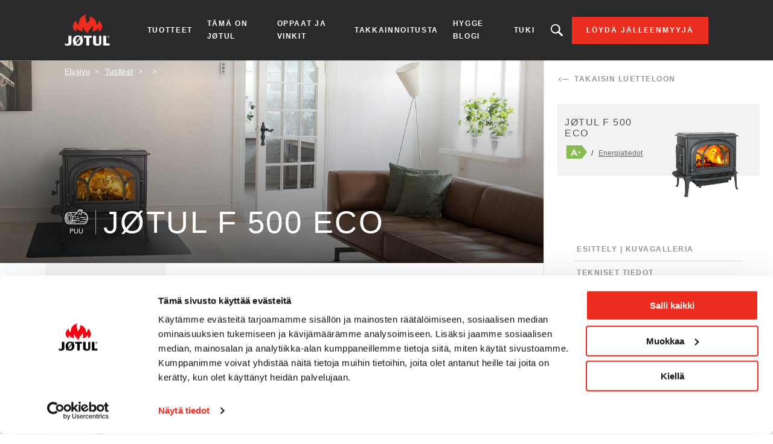

--- FILE ---
content_type: text/html; charset=UTF-8
request_url: https://www.jotul.fi/tuotteet/puu/kamiinat/jotul-f-500-eco
body_size: 11289
content:
<!DOCTYPE html>
<html lang="fi" dir="ltr" prefix="content: http://purl.org/rss/1.0/modules/content/  dc: http://purl.org/dc/terms/  foaf: http://xmlns.com/foaf/0.1/  og: http://ogp.me/ns#  rdfs: http://www.w3.org/2000/01/rdf-schema#  schema: http://schema.org/  sioc: http://rdfs.org/sioc/ns#  sioct: http://rdfs.org/sioc/types#  skos: http://www.w3.org/2004/02/skos/core#  xsd: http://www.w3.org/2001/XMLSchema# ">
  <head>    <script type="text/javascript">
var dataLayer = window.dataLayer = window.dataLayer || [];
dataLayer.push({"language" : "fi",
"env" : "PROD",
"pageName" : "Jotul | JØTUL F 500 ECO",
"pageBrand" : "Jotul",
"pageEnv" : "PROD",
"pageLanguage" : "fi",
"pageType" : "product",
"productId" : "5502",
"productName" : "JØTUL F 500 ECO",
"productType" : "Kamiinat",
"productBrand" : "Jøtul",
"productDesign" : "Perinteinen",
"productFuelType" : "Puu",
"productColour" : "Musta maali"});
</script><script type="text/javascript">
(function(w,d,s,l,i){
  w[l]=w[l]||[];
  w[l].push({'gtm.start':new Date().getTime(),event:'gtm.js'});
  var f=d.getElementsByTagName(s)[0];
  var j=d.createElement(s);
  var dl=l!='dataLayer'?'&l='+l:'';
  j.src='https://www.googletagmanager.com/gtm.js?id='+i+dl;
  j.type='text/javascript';
  j.async=true;
  f.parentNode.insertBefore(j,f);
})(window,document,'script','dataLayer','GTM-PD5BRPNF');
</script>  
    <meta charset="utf-8" />
<style id="gutenberg-palette">:root .has-primary-colour-color{color:#c61506}:root .has-primary-colour-background-color{background-color:#c61506}:root .has-primary-colour-light-color{color:#fee6e6}:root .has-primary-colour-light-background-color{background-color:#fee6e6}:root .has-secondary-colour-color{color:#333333}:root .has-secondary-colour-background-color{background-color:#333333}:root .has-grey-white-color{color:#fafafa}:root .has-grey-white-background-color{background-color:#fafafa}:root .has-grey-light-color{color:#e6e0e0}:root .has-grey-light-background-color{background-color:#e6e0e0}:root .has-zensoric-grey-dark-color{color:#0c1730}:root .has-zensoric-grey-dark-background-color{background-color:#0c1730}:root .has-zensoric-blue-color{color:#5c8d9e}:root .has-zensoric-blue-background-color{background-color:#5c8d9e}:root .has-zensoric-blue-light-color{color:#9dbfcb}:root .has-zensoric-blue-light-background-color{background-color:#9dbfcb}:root .has-zensoric-brown-color{color:#4c220a}:root .has-zensoric-brown-background-color{background-color:#4c220a}:root .has-zensoric-brown-light-color{color:#cf804e}:root .has-zensoric-brown-light-background-color{background-color:#cf804e}:root .has-zensoric-beig-color{color:#f6d2a9}:root .has-zensoric-beig-background-color{background-color:#f6d2a9}:root .has-zensoric-red-color{color:#72002e}:root .has-zensoric-red-background-color{background-color:#72002e}:root .has-zensoric-yellow-color{color:#fcaf3f}:root .has-zensoric-yellow-background-color{background-color:#fcaf3f}:root .has-zensoric-grey-light-color{color:#e7ecf0}:root .has-zensoric-grey-light-background-color{background-color:#e7ecf0}</style>
<style>/* @see https://github.com/aFarkas/lazysizes#broken-image-symbol */.js img.lazyload:not([src]) { visibility: hidden; }/* @see https://github.com/aFarkas/lazysizes#automatically-setting-the-sizes-attribute */.js img.lazyloaded[data-sizes=auto] { display: block; width: 100%; }</style>
<meta name="description" content="JØTUL F 500 ECO - Kamiinat. Iso ja tehokas valurautakamiina" />
<link rel="canonical" href="https://www.jotul.fi/tuotteet/puu/kamiinat/jotul-f-500-eco" />
<meta property="og:image:url" content="https://www.jotul.fi/sites/finland/files/products/F-500-Eco-%20BP-prod-1%20main.png" />
<meta name="Generator" content="Drupal 10 (https://www.drupal.org); Commerce 2" />
<meta name="MobileOptimized" content="width" />
<meta name="HandheldFriendly" content="true" />
<meta name="viewport" content="width=device-width, initial-scale=1.0" />
<link rel="icon" href="/themes/custom/jotul_theme/favicon.ico" type="image/vnd.microsoft.icon" />
<link rel="alternate" hreflang="fi" href="https://www.jotul.fi/tuotteet/puu/kamiinat/jotul-f-500-eco" />

    <title>JØTUL F 500 ECO | Kamiinat - Perinteinen</title>
    <link rel="stylesheet" media="all" href="/sites/finland/files/css/css_uBptYmXPEBgJrZbzEswnsjdi_WWH5JtSowpWSn7PYn8.css?delta=0&amp;language=fi&amp;theme=jotul_theme&amp;include=eJxVjOsOgyAMhV8I5JFIhaq4YklbdL791GRL9ufky7klJpY4FaQc0s3-YT-xVDBD8XqApcUlFgxZegMaYIW3W9k6RVuwYpiJRyCvdlLZ5r-obFJ2lNiEc0_26zQm-v7d7C_3pU5PNaxhBEW3Fzw0PDrUa034AUDdRB8" />
<link rel="stylesheet" media="all" href="/sites/finland/files/css/css_QYcRUyxWxARt-rS_h3FTP_bHBVVwKYhFHCIdj28X8-g.css?delta=1&amp;language=fi&amp;theme=jotul_theme&amp;include=eJxVjOsOgyAMhV8I5JFIhaq4YklbdL791GRL9ufky7klJpY4FaQc0s3-YT-xVDBD8XqApcUlFgxZegMaYIW3W9k6RVuwYpiJRyCvdlLZ5r-obFJ2lNiEc0_26zQm-v7d7C_3pU5PNaxhBEW3Fzw0PDrUa034AUDdRB8" />

    <script src="/core/assets/vendor/modernizr/modernizr.min.js?v=3.11.7"></script>

        
    
    
        
    
  </head>
  <body  class="theme-jotul_theme path-product"><noscript><iframe src="//www.googletagmanager.com/ns.html?id=GTM-PD5BRPNF"
 height="0" width="0" style="display:none;visibility:hidden"></iframe></noscript>
    <div id="body">
                  
        <div class="dialog-off-canvas-main-canvas" data-off-canvas-main-canvas>
    
  <header role="banner" id="header">
  <div class="header-inner">
    
        <div class="skip">
  <ul class="skip-list">
    <li class="skip-item">
      <a class="skip-cta" href="#header-nav">Go to navigation</a>
    </li>
    <li class="skip-item">
      <a class="skip-cta" href="#content">Go to content</a>
    </li>
    <li class="skip-item">
      <a class="skip-cta" href="#header-search">Go to search</a>
    </li>
  </ul>
</div>


<div class="header-main">
  <div id="logo" class="logo">
          <a href="https://www.jotul.fi/" class="block-logo">
        <img src="/themes/custom/jotul_theme/logo.svg" alt="Etusivu" typeof="foaf:Image" />

      </a>
      </div>

  <div id="header-nav" class="header-nav" tabindex="-1">
    <button type="button" id="trigger-menu" class="trigger-menu"><strong>Valikko</strong>
      <span class="trigger-menu-line">
                <i></i>
            </span>
    </button>
    <div class="header-nav-wrapper">
      
<nav role="navigation">
                    <ul class="menu">
                                            <li class="menu-item">
                    <a href="/tuotteet" data-drupal-link-system-path="node/5">Tuotteet</a>
                                                            <ul class="menu-level-2">
                                            <li class="menu-item-level-2">
                    <a href="/tuotteet/puu/kamiinat" data-drupal-link-system-path="catalog/product-type/22">Kamiinat</a>
                                    </li>
                                            <li class="menu-item-level-2">
                    <a href="/tuotteet/puu/takkasydamet" data-drupal-link-system-path="catalog/product-type/100">Takkasydämet</a>
                                    </li>
                                            <li class="menu-item-level-2">
                    <a href="/tuotteet/puu/takkakasetit" data-drupal-link-system-path="catalog/product-type/93">Takkakasetit</a>
                                    </li>
                                            <li class="menu-item-level-2">
                    <a href="/tuotteet/puu/vuolukivi-ja-elementtitakat" data-drupal-link-system-path="catalog/product-type/38">Vuolukivi- ja elementtitakat</a>
                                    </li>
                                            <li class="menu-item-level-2">
                    <a href="/tuotteet/puu/pihatakat" data-drupal-link-system-path="catalog/product-type/125">Pihatakat</a>
                                    </li>
                                            <li class="menu-item-level-2">
                    <a href="/lisatarvikkeet" data-drupal-link-system-path="node/14">Lisätarvikkeet</a>
                                    </li>
                    </ul>
    
                                    </li>
                                            <li class="menu-item">
                    <a href="/tama-jotul" data-drupal-link-system-path="node/50">Tämä on Jøtul</a>
                                                            <ul class="menu-level-2">
                                            <li class="menu-item-level-2">
                    <a href="/taistelua-kylmaa-vastaan-vuodesta-1853" data-drupal-link-system-path="node/2">Historiamme</a>
                                    </li>
                                            <li class="menu-item-level-2">
                    <a href="/tama-jotul/vastuullisuus" data-drupal-link-system-path="articles/116">Vastuullisuus</a>
                                    </li>
                                            <li class="menu-item-level-2">
                    <a href="/tama-jotul/norjalaista-kasityota-vuodesta-1853" data-drupal-link-system-path="node/56">Norjalainen käsityö</a>
                                    </li>
                                            <li class="menu-item-level-2">
                    <a href="/tama-jotul/uutuuksia" data-drupal-link-system-path="articles/111">Uutuuksia</a>
                                    </li>
                    </ul>
    
                                    </li>
                                            <li class="menu-item">
                    <a href="/oppaat-ja-vinkit" data-drupal-link-system-path="node/49">Oppaat ja vinkit</a>
                                                            <ul class="menu-level-2">
                                            <li class="menu-item-level-2">
                    <a href="/oppaat-ja-vinkit/takkavinkit" data-drupal-link-system-path="articles/110">Takkavinkit</a>
                                    </li>
                                            <li class="menu-item-level-2">
                    <a href="/oppaat-ja-vinkit/sytytysohjeet" data-drupal-link-system-path="articles/131">Sytytysohjeet</a>
                                    </li>
                                            <li class="menu-item-level-2">
                    <a href="/oppaat-ja-vinkit/takanvalitsin" data-drupal-link-system-path="articles/132">Takanvalitsin</a>
                                    </li>
                                            <li class="menu-item-level-2">
                    <a href="/oppaat-ja-vinkit/puulla-lammittaminen" data-drupal-link-system-path="articles/133">Puulla lämmittäminen</a>
                                    </li>
                                            <li class="menu-item-level-2">
                    <a href="/kummalla-lammittaminen-halvempaa-sahkolla-vai-puulla" data-drupal-link-system-path="node/47">Puukustannuslaskuri</a>
                                    </li>
                    </ul>
    
                                    </li>
                                            <li class="menu-item">
                    <a href="/takkainnoitusta" data-drupal-link-system-path="node/51">Takkainnoitusta</a>
                                                            <ul class="menu-level-2">
                                            <li class="menu-item-level-2">
                    <a href="/takkainnoitusta/asiakastarinat" data-drupal-link-system-path="articles/134">Asiakastarinat</a>
                                    </li>
                                            <li class="menu-item-level-2">
                    <a href="/jotul-luettelo" data-drupal-link-system-path="node/17">Tuoteluettelo</a>
                                    </li>
                                            <li class="menu-item-level-2">
                    <a href="/tuotevideot" data-drupal-link-system-path="node/52">Tuotevideot</a>
                                    </li>
                    </ul>
    
                                    </li>
                                            <li class="menu-item">
                    <a href="/hygge-blogi" data-drupal-link-system-path="articles/109">Hygge blogi</a>
                                    </li>
                                            <li class="menu-item">
                    <a href="/tuki" data-drupal-link-system-path="node/62">Tuki</a>
                                                            <ul class="menu-level-2">
                                            <li class="menu-item-level-2">
                    <a href="/rekisteroi-tulisijasi-saat-25-vuoden-takuun" data-drupal-link-system-path="node/3">25 vuoden takuu</a>
                                    </li>
                                            <li class="menu-item-level-2">
                    <a href="/tuoteviat" data-drupal-link-system-path="node/61">Tuoteviat</a>
                                    </li>
                    </ul>
    
                                    </li>
                    </ul>
    
</nav>




    </div>
  </div>
  
  <div id="header-search" class="header-search" tabindex="-1">
    <button type="button" class="header-search-cta-open">Haetko tuotetta?</button>
    <button type="button" class="responsive-cta-search">
      <span>Hae</span>
    </button>
    <div class="header-search-content">
      <div class="header-search-content-wrap">
        <button type="button" class="header-search-cta-close btn-close">Sulje</button>
        <div class="search">
          <div class="form-search">
            <form id="search-form" role="search" action="/search-results" method="get">
              <label class="" for="search-field">Haetko tuotetta</label>
              <input type="search" class="input-text" id="search-field" name="search" placeholder="Hae"
                     minlength="2">
            </form>
          </div>
        </div>
      </div>
    </div>
  </div>
</div>

<div class="header-side">
  
      <a class="btn btn-site-1 find-dealer event-header-dealer" href="/loyda-jalleenmyyja">Löydä jälleenmyyjä</a>
    <a class="event-header-dealer" href="/loyda-jalleenmyyja">
      <button type="button" class="responsive-cta-dealer">
        <strong>Jälleenmyyjät</strong>
      </button>
    </a>
      </div>



  </div>
  </header>

  <main role="main">
    <div id="content" class="content">

      <div class="layout">
        <div class="layout-content">
              <div id="block-jotul-theme-breadcrumbs" class="block">
  
    
        <nav role="navigation" aria-labelledby="system-breadcrumb">
    <h3 id="system-breadcrumb" class="visually-hidden">Breadcrumb</h3>
    <ol>
              <li>
                      <a href="/">Etusivu</a>
                  </li>
              <li>
                      <a href="/tuotteet">Tuotteet</a>
                  </li>
              <li>
                      <a href="/tuotteet/puu"></a>
                  </li>
              <li>
                      <a href="/tuotteet/puu/kamiinat"></a>
                  </li>
          </ol>
  </nav>

  </div>


              <div data-drupal-messages-fallback class="hidden"></div>
<div id="block-jotul-theme-content" class="block">
  
    
      <div  class="has-product-sidebar has-technology-type product-single layout">
  <div class="product-single-top layout-content">
    <div class="product-single-intro">
      <div class="product-single-media bg-parallax">
        
    
        <picture>
                  <source media="all and (min-width: 1921px)" type="image/jpeg" width="1300" height="485" data-srcset="/sites/finland/files/2021-04/F-500-BP-1300x485-K.jpg 1x"/>
              <source media="all and (min-width: 1201px) and (max-width: 1920px)" type="image/jpeg" width="1300" height="485" data-srcset="/sites/finland/files/styles/desktop_product_header/public/2021-04/F-500-BP-1300x485-K.jpg?itok=GkaERugt 1x"/>
              <source media="all and (min-width: 609px) and (max-width: 1200px)" type="image/jpeg" width="770" height="380" data-srcset="/sites/finland/files/styles/tablet_product_header/public/2021-04/F-500-BP-1300x485-K.jpg?itok=bq-MymiY 1x"/>
              <source media="all and (max-width: 608px)" type="image/jpeg" width="380" height="200" data-srcset="/sites/finland/files/styles/mobile_product_header/public/2021-04/F-500-BP-1300x485-K.jpg?itok=qoCC5V6N 1x"/>
                  <img loading="eager" alt="Jøtul F 500 ECO" class="lazyload" data-src="/sites/finland/files/styles/desktop_product_header/public/2021-04/F-500-BP-1300x485-K.jpg?itok=GkaERugt" typeof="foaf:Image" />

  </picture>





      </div>
      <div class="product-single-content">
        
    
<div class="product-single-icon">
    
    
      <img loading="lazy" alt="Wood Icon" class="lazyload" data-src="/sites/finland/files/2019-11/wood.svg" typeof="foaf:Image" />





    <span>
    Puu
</span>
</div>

        <h1 class="product-single-title">
            <span>
    JØTUL F 500 ECO
</span>
                    </h1>
      </div>
    </div>
      <div class="product-single-main">
                    
                                                            <div class="product-single-section scroll-nav-elem" id="index-1">
                            <div class="product-single-desc">
                                <div class="product-single-desc-side">
                                    <div class="product-single-desc-media">
                                        
    
        <picture>
                  <source media="all and (min-width: 1921px)" type="image/png" width="1000" height="1000" data-srcset="/sites/finland/files/products/F-500-Eco-%20BP-prod-1%20main.png 1x"/>
              <source media="all and (min-width: 1201px) and (max-width: 1920px)" type="image/png" width="430" height="430" data-srcset="/sites/finland/files/styles/desktop_product_image/public/products/F-500-Eco-%20BP-prod-1%20main.png?itok=DL_bmVCu 1x"/>
              <source media="all and (min-width: 609px) and (max-width: 1200px)" type="image/png" width="210" height="210" data-srcset="/sites/finland/files/styles/tablet_product_image/public/products/F-500-Eco-%20BP-prod-1%20main.png?itok=OuzhpMnL 1x"/>
              <source media="all and (max-width: 608px)" type="image/png" width="295" height="295" data-srcset="/sites/finland/files/styles/mobile_product_image/public/products/F-500-Eco-%20BP-prod-1%20main.png?itok=MmB3-pdT 1x"/>
                  <img loading="eager" class="lazyload" data-src="/sites/finland/files/styles/desktop_product_image/public/products/F-500-Eco-%20BP-prod-1%20main.png?itok=DL_bmVCu" typeof="foaf:Image" />

  </picture>





                                    </div>
                                    <div class="product-single-desc-cta">
                                                                                                                        <div class="product-single-desc-block">
                                            <button type='button' class="product-single-desc-trigger gallery">Katso kuvagalleria</button>
                                            <div class="product-single-desc-block-content">
                                                <div class="product-single-desc-block-content-wrapper">
                                                    <button class="product-single-desc-block-close btn-close">Sulje</button>
                                                    <ul class="product-single-desc-gallery-content-list">
                                                    </ul>
                                                </div>
                                            </div>
                                        </div>
                                    </div>
                                </div>
                                <div class="product-single-desc-main">
                                    <h2 class="product-single-desc-title">
      <p>Iso ja tehokas valurautakamiina</p>



</h2>
                                    <div class="discount-product">
                                                                            </div>
                                    <div class="product-single-desc-content">
                                                                                    <p class="product-single-desc-subtitle"><span> Tuotekuvaus</span></p>
                                                                                            <div class="js-ellipsis has-ellipsis">
                                                    <p>
    Iso, muotoilultaan perinteinen kamiina, jossa on suuri luukun lasi, jonka kautta tuli näkyy hyvin. Yläosassa olevan vetoventtiilin ansiosta luukun lasi pysyy puhtaampana. Jøtul F 500 -kamiinaan voidaan lisätä puita etupuolelta tai vasemmalta sivulta.
</p>
                                                </div>
                                                <button type="button" class="read-more">Lue lisää</button>
                                                                                                                            
      <ul><li>Valurautaa</li>
<li>Tulipesään mahtuvat 55 cm pitkät polttopuut</li>
<li>Tuhkalaatikko ja tuhkalista tulipesän ulkopuolella</li></ul>




                                                                                    <div class="product-single-size">
                                                <p class="product-single-size-title">Koko</p>
                                                <div class="product-single-size-info">
                                                    
    <p><span>Korkeus:</span>732 mm</p><p><span>Leveys:</span>793 mm</p><p><span>Syvyys:</span>713 mm</p>

                                                </div>
                                            </div>
                                                                            </div>
                                    
                                    
                                                                            <div class="product-single-variations-content">
                                            <p class="product-single-desc-subtitle"><span>Värit</span></p>
                                            <div class="product-single-variations-info">
                                                
    <div class="product-variation" 
    data-main-image="https://www.jotul.fi/sites/finland/files/styles/desktop_product_image/public/products/F-500-Eco-%20BP-prod-1%20item.png?itok=J6Ej83ha" 
    data-sidebar-image="https://www.jotul.fi/sites/finland/files/styles/desktop_product_sidebar/public/products/F-500-Eco-%20BP-prod-1%20item.png?itok=1-z7jueH" 
                    >
    
    
    
    
<div   class="color_field__swatch color_field__swatch--circle" style="background-color: rgb(0,0,0); width: 30px; height: 30px;"></div>



<span class="product-variation-title">
    Musta maali
<span> (Valittu)</span></span>


</div>


                                            </div>
                                        </div>
                                    
                                    <div class="product-single-labels-content">
                                        
        <div class="product-single-label">
        <div class="product-single-label-image">
    
        <picture>
                  <source media="all and (min-width: 1921px)" type="image/png" width="47" height="46" data-srcset="/sites/finland/files/2019-11/cleanBurn.png 1x"/>
              <source media="all and (min-width: 1201px) and (max-width: 1920px)" type="image/png" width="47" height="46" data-srcset="/sites/finland/files/styles/desktop_product_label_icon/public/2019-11/cleanBurn.png?itok=7-K9w7aT 1x"/>
              <source media="all and (min-width: 609px) and (max-width: 1200px)" type="image/png" width="26" height="25" data-srcset="/sites/finland/files/styles/tablet_product_label_icon/public/2019-11/cleanBurn.png?itok=1qKlf2Cl 1x"/>
              <source media="all and (max-width: 608px)" type="image/png" width="36" height="35" data-srcset="/sites/finland/files/styles/mobile_product_label_icon/public/2019-11/cleanBurn.png?itok=jlzh3WRG 1x"/>
                  <img loading="eager" alt="Clean Burn" class="lazyload" data-src="/sites/finland/files/styles/desktop_product_label_icon/public/2019-11/cleanBurn.png?itok=7-K9w7aT" typeof="foaf:Image" />

  </picture>




</div>
        <span class="product-single-label-title">
    Puhtaasti polttava
</span>
    </div>


        <div class="product-single-label">
        <div class="product-single-label-image">
    
        <picture>
                  <source media="all and (min-width: 1921px)" type="image/png" width="50" height="50" data-srcset="/sites/finland/files/2020-02/closed-combustion.png 1x"/>
              <source media="all and (min-width: 1201px) and (max-width: 1920px)" type="image/png" width="50" height="50" data-srcset="/sites/finland/files/styles/desktop_product_label_icon/public/2020-02/closed-combustion.png?itok=MMvQiOoG 1x"/>
              <source media="all and (min-width: 609px) and (max-width: 1200px)" type="image/png" width="25" height="25" data-srcset="/sites/finland/files/styles/tablet_product_label_icon/public/2020-02/closed-combustion.png?itok=eFYFxAAz 1x"/>
              <source media="all and (max-width: 608px)" type="image/png" width="35" height="35" data-srcset="/sites/finland/files/styles/mobile_product_label_icon/public/2020-02/closed-combustion.png?itok=fnID54M3 1x"/>
                  <img loading="eager" alt="Closed combustion" class="lazyload" data-src="/sites/finland/files/styles/desktop_product_label_icon/public/2020-02/closed-combustion.png?itok=MMvQiOoG" typeof="foaf:Image" />

  </picture>




</div>
        <span class="product-single-label-title">
    Suljettu poltto
</span>
    </div>


    


                                        
                                    </div>
                                </div>
                            </div>
                        </div>
                    
                            
                                                            <div class="product-single-section scroll-nav-elem" id="index-2">
                            <div class="product-single-spec">
                                <div class="product-single-spec-top">
                                    <ul class="product-single-spec-list">
                                                                                <li class="product-single-spec-item is-active">
                                            <a class="product-single-spec-cta"
                                               href="#spec">Tekniset tiedot</a>
                                        </li>
                                        <li class="product-single-spec-item">
                                            <a class="product-single-spec-cta" href="#doc">Dokumentaatio</a>
                                        </li>
                                    </ul>
                                </div>
                                <div class="product-single-spec-main">
                                    <div id="spec" class="product-single-spec-main-block is-active">
                                        <div class="product-single-spec-main-block-top">
                                            <button type='button' class="product-single-spec-main-block-title-resp">Tekniset tiedot</button>
                                        </div>
                                        <div class="product-single-spec-main-block-side">
                                            <ul class="product-single-spec-block-list">
                                                                                                    <p class="product-single-spec-block-title"> </p>
                                                                                                                                                    <li class="product-single-spec-block-item">
                                                        <p>Korkeus
                                                            <span>732 mm</span></p>
                                                    </li>
                                                    <li class="product-single-spec-block-item">
                                                        <p>Leveys
                                                            <span>793 mm</span></p>
                                                    </li>
                                                    <li class="product-single-spec-block-item">
                                                        <p>Syvyys
                                                            <span>713 mm</span></p>
                                                    </li>
                                                                                                                                                    <li class="product-single-spec-block-item">
                                                        <p>Paino
                                                            <span>
    200 kg
</span></p>
                                                    </li>
                                                                                                                                                    <li class="product-single-spec-block-item">
                                                        <p>Polttopuiden maksimipituus <span>
    aikeissa 55 cm
</span>
                                                        </p>
                                                    </li>
                                                                                                                                                                                                    <li class="product-single-spec-block-item">
                                                        <p>Savuputken halkaisija
                                                            <span>
    Ø 150 mm
</span></p>
                                                    </li>
                                                                                                                                                                                                    <li class="product-single-spec-block-item">
                                                        <p>Savupiipun asennusvaihtoehdot
                                                            <span>
                      - Päällä /
                    Takana 
</span></p>
                                                    </li>
                                                                                                                                                                                                                                                                                                                                                                                                                                                                                                                                            </ul>
                                            <ul class="product-single-spec-block-list">
                                                                                                                                                    <li class="product-single-spec-block-item">
                                                        <p>Nimellis
                                                            <span>
    8.8 kW
</span></p>
                                                    </li>
                                                
                                                                                                                                                    <li class="product-single-spec-block-item">
                                                        <p>Teho<span>
                                                            
    82 %
<br />                                                                                                                                                                                                                                                </span></p>
                                                    </li>
                                                                                                                                                                                                    <li class="product-single-spec-block-item">
                                                        <p>Lämmityskapasiteetti
                                                            <span>
    aikeissa 157 m²
</span></p>
                                                    </li>
                                                                                                                                                    <li class="product-single-spec-block-item">
                                                        <p>Lämmityskapasiteetti kuutiometriä
                                                            <span>
    aikeissa 350 m³
</span></p>
                                                    </li>
                                                                                                                                                                                                    <li class="product-single-spec-block-item">
                                                        <p>CO-päästöt
                                                            <span>
    0.09 %
</span>
                                                        </p>
                                                    </li>
                                                                                                                                                    <li class="product-single-spec-block-item">
                                                        <p>Pöly- ja hiukkaspäästöt
                                                            <span>
    10 mg/Nm³
</span>
                                                        </p>
                                                    </li>
                                                                                                                                                    <li class="product-single-spec-block-item">
                                                        <p>NOx-päästöt
                                                            <span>
    101 mg/Nm³
</span>
                                                        </p>
                                                    </li>
                                                                                                                                                    <li class="product-single-spec-block-item">
                                                        <p>OGC-päästöt
                                                            <span>
    55 mg/Nm³
</span>
                                                        </p>
                                                    </li>
                                                                                                                                                                                                                                                                                                                                            </ul>
                                            <ul class="product-single-spec-block-list">
                                                                                                                                                    <li class="product-single-spec-block-item">
                                                        <p>Suljettu poltto
                                                            <span>
                                                               Kyllä
                                                            </span>
                                                        </p>
                                                    </li>
                                                                                                                                                    <li class="product-single-spec-block-item">
                                                        <p>Puhtaasti polttava
                                                            <span>
                                                               Kyllä
                                                            </span>
                                                        </p>
                                                    </li>
                                                                                                                                                    <li class="product-single-spec-block-item">
                                                        <p>Raitisilmaliitäntä
                                                            <span>
                                                                Kyllä
                                                            </span>
                                                        </p>
                                                    </li>
                                                                                                                                                    <li class="product-single-spec-block-item">
                                                        <p>Tuhkalaatikko
                                                            <span>
                                                               Kyllä
                                                            </span>
                                                        </p>
                                                    </li>
                                                                                                                                                                                            </ul>
                                        </div>
                                    </div>

                                    <div id="doc" class="product-single-spec-main-block">
                                        <div class="product-single-spec-main-block-top">
                                            <button type='button' class="product-single-spec-main-block-title-resp">Dokumentaatio</button>
                                        </div>
                                        <div class="product-single-spec-main-block-side">
                                            
    <div>
    
    
    
    
    <span class="file file--mime-application-pdf file--application-pdf"><a href="https://www.jotul.fi/sites/finland/files/products/Manual_F%20500%20ECO_P01_NO_DK_SE_FI_EN16510.pdf" type="application/pdf; length=19872407" target="_blank">UUSI - Asennus- ja käyttöohjeet</a></span>
  <span class="file-size">(18.95 MB)</span>


</div>

    <div>
    
    
    
    
    <span class="file file--mime-application-pdf file--application-pdf"><a href="https://www.jotul.fi/sites/finland/files/products/Manual_F%20500%20ECO_10058556-P08_NO_DK_SE_FI.pdf" type="application/pdf; length=23064352" target="_blank">Asennus- ja käyttöohjeet</a></span>
  <span class="file-size">(22 MB)</span>


</div>

    <div>
    
    
    
    
    <span class="file file--mime-application-pdf file--application-pdf"><a href="https://www.jotul.fi/sites/finland/files/products/DOP_F%20500%20ECO_P00_EN16510_FI.pdf" type="application/pdf; length=788800" target="_blank">UUSI - Suoritustasoilmoitus</a></span>
  <span class="file-size">(770.31 KB)</span>


</div>

    <div>
    
    
    
    
    <span class="file file--mime-application-pdf file--application-pdf"><a href="https://www.jotul.fi/sites/finland/files/products/DoP_F%20500_ECO_FI-P01.pdf" type="application/pdf; length=203393" target="_blank">Suoritustasoilmoitus</a></span>
  <span class="file-size">(198.63 KB)</span>


</div>

    <div>
    
    
    
    
    <span class="file file--mime-application-pdf file--application-pdf"><a href="https://www.jotul.fi/sites/finland/files/products/inst_measures_F%20500%20ECO_FI-P04.pdf" type="application/pdf; length=922355" target="_blank">Asennuspaikan vaatimukset</a></span>
  <span class="file-size">(900.74 KB)</span>


</div>

    <div>
    
    
    
    
    <span class="file file--mime-application-pdf file--application-pdf"><a href="https://www.jotul.fi/sites/finland/files/products/EXPL.%20VIEW.%20SPAREPARTS_F%20500%20ECO_P0.pdf" type="application/pdf; length=10441984" target="_blank">Hajoituskuva-varaosat</a></span>
  <span class="file-size">(9.96 MB)</span>


</div>

    <div>
    
    
    
    
    <span class="file file--mime-application-pdf file--application-pdf"><a href="https://www.jotul.fi/sites/finland/files/products/App_F%20500%20ECO_Soapstone%20bracket_10061516-P00.pdf" type="application/pdf; length=975222" target="_blank">Vuolukivipäällinen</a></span>
  <span class="file-size">(952.37 KB)</span>


</div>

    <div>
    
    
    
    
    <span class="file file--mime-application-pdf file--application-pdf"><a href="https://www.jotul.fi/sites/finland/files/products/ECO%20TABLE_F%20500%20ECO.pdf" type="application/pdf; length=647775" target="_blank">Tieto lehti</a></span>
  <span class="file-size">(632.59 KB)</span>


</div>

    <div>
    
    
    
    
    <span class="file file--mime-application-pdf file--application-pdf"><a href="https://www.jotul.fi/sites/finland/files/products/DOC_F%20500_ECO_EN16510.pdf" type="application/pdf; length=249067" target="_blank">Vaatimustenmukaisuusvakuutus</a></span>
  <span class="file-size">(243.23 KB)</span>


</div>

    <div>
    
    
    
    
    <span class="file file--mime-application-pdf file--application-pdf"><a href="https://www.jotul.fi/sites/finland/files/products/ENERGY%20LABEL%20DATASHEET_F%20500%20ECO_%20P02_10061406.pdf" type="application/pdf; length=173379" target="_blank">Ecolabel tiedote</a></span>
  <span class="file-size">(169.32 KB)</span>


</div>

    <div>
    
    
    
    
    <span class="file file--mime-application-pdf file--application-pdf"><a href="https://www.jotul.fi/sites/finland/files/products/ENERGY%20LABEL_F%20500%20ECO_%20P01_10058697.pdf" type="application/pdf; length=299566" target="_blank">Ecolabel</a></span>
  <span class="file-size">(292.54 KB)</span>


</div>

    <div>
    
    
    
    
</div>

    <div>
    
    
    
    
    <span class="file file--mime-application-pdf file--application-pdf"><a href="https://www.jotul.fi/sites/finland/files/products/Exploded%20view_F%20500%20ECO_900342-P03.pdf" type="application/pdf; length=10279351" target="_blank">Hajoituskuva</a></span>
  <span class="file-size">(9.8 MB)</span>


</div>


                                        </div>
                                    </div>
                                </div>
                            </div>
                        </div>
                    
                            
                                                                
                                    <div class="product-single-section scroll-nav-elem" id="index-4">
                                                  
    <div class="brand-story">
    <div class="brand-story-wrapper">
        <div class="brand-story-background">
            
    
        <picture>
                  <source media="all and (min-width: 1921px)" type="image/jpeg" width="1500" height="997" data-srcset="/sites/finland/files/2019-11/bghistory.jpg 1x"/>
              <source media="all and (min-width: 1201px) and (max-width: 1920px)" type="image/jpeg" width="1300" height="900" data-srcset="/sites/finland/files/styles/desktop_product_history_background/public/2019-11/bghistory.jpg?itok=dQTrcUE6 1x"/>
              <source media="all and (min-width: 609px) and (max-width: 1200px)" type="image/jpeg" width="770" height="1090" data-srcset="/sites/finland/files/styles/tablet_product_history_background/public/2019-11/bghistory.jpg?itok=lCNkmIw3 1x"/>
              <source media="all and (max-width: 608px)" type="image/jpeg" width="380" height="1570" data-srcset="/sites/finland/files/styles/mobile_product_history_background/public/2019-11/bghistory.jpg?itok=_ytQWA1P 1x"/>
                  <img loading="eager" alt="Norwegian nature. Photo." class="lazyload" data-src="/sites/finland/files/styles/desktop_product_history_background/public/2019-11/bghistory.jpg?itok=dQTrcUE6" typeof="foaf:Image" />

  </picture>





        </div>
        <p class="brand-story-title">Perinne ja käsityötaito</p>
        <div class="brand-story-inner">
            <div id="brand-story-block-left" class="brand-story-block">
                <div class="brand-story-block-content">
                    <p class="brand-story-block-subtitle">
    Lämpöä
</p>
                    <p class="brand-story-block-title main-title-1">
    Norjasta
</p>
                    <div class="editor-wysiwyg">
                        <p>
    Intohimomme lämpöä kohtaan ja pitkä kokemuksemme pohjoisesta ilmastosta on opettanut meille että lämpö on enemmän kuin lämpömittarin lukema.
</p>
                        <div class="story-block-cta btn-line">
                            <a href="/taistelua-kylmaa-vastaan-vuodesta-1853">Tutustu Tarkemmin</a>
                        </div>
                    </div>
                </div>
                <div class="brand-story-block-media">
                    
    
        <picture>
                  <source media="all and (min-width: 1921px)" type="image/jpeg" width="380" height="405" data-srcset="/sites/finland/files/2019-11/history1.jpg 1x"/>
              <source media="all and (min-width: 1201px) and (max-width: 1920px)" type="image/jpeg" width="380" height="405" data-srcset="/sites/finland/files/styles/desktop_product_history_pictures/public/2019-11/history1.jpg?itok=JB-nxthw 1x"/>
              <source media="all and (min-width: 609px) and (max-width: 1200px)" type="image/jpeg" width="260" height="275" data-srcset="/sites/finland/files/styles/tablet_product_history_pictures/public/2019-11/history1.jpg?itok=GLujFQ0H 1x"/>
              <source media="all and (max-width: 608px)" type="image/jpeg" width="285" height="305" data-srcset="/sites/finland/files/styles/mobile_product_history_pictures/public/2019-11/history1.jpg?itok=DuYizodL 1x"/>
                  <img loading="eager" alt="Jøtul history. Photo." class="lazyload" data-src="/sites/finland/files/styles/desktop_product_history_pictures/public/2019-11/history1.jpg?itok=JB-nxthw" typeof="foaf:Image" />

  </picture>





                </div>
            </div>
            <div id="brand-story-block-right" class="brand-story-block">
                <div class="brand-story-block-media">
                    
    
        <picture>
                  <source media="all and (min-width: 1921px)" type="image/jpeg" width="380" height="405" data-srcset="/sites/finland/files/2019-11/history2.jpg 1x"/>
              <source media="all and (min-width: 1201px) and (max-width: 1920px)" type="image/jpeg" width="380" height="405" data-srcset="/sites/finland/files/styles/desktop_product_history_pictures/public/2019-11/history2.jpg?itok=ZeZoAhC9 1x"/>
              <source media="all and (min-width: 609px) and (max-width: 1200px)" type="image/jpeg" width="260" height="275" data-srcset="/sites/finland/files/styles/tablet_product_history_pictures/public/2019-11/history2.jpg?itok=SgbuGD63 1x"/>
              <source media="all and (max-width: 608px)" type="image/jpeg" width="285" height="305" data-srcset="/sites/finland/files/styles/mobile_product_history_pictures/public/2019-11/history2.jpg?itok=MoEIASAR 1x"/>
                  <img loading="eager" alt="Jøtul castiron. Photo." class="lazyload" data-src="/sites/finland/files/styles/desktop_product_history_pictures/public/2019-11/history2.jpg?itok=ZeZoAhC9" typeof="foaf:Image" />

  </picture>





                </div>
                <div class="brand-story-block-content">
                    <p class="brand-story-block-subtitle">
    Laatua
</p>
                    <p class="brand-story-block-title main-title-1">
    joka kestää ihmisiän
</p>
                    <div class="editor-wysiwyg">
                        <p>
    Haluamme tarjota asiakkaillemme vain parhaita tulisijoja, kamiinoita ja takkasydämiä. Siksi kaikki tuotteemme valmistetaan käsityönä parhaista materiaaleista.
</p>
                        <div class="story-block-cta btn-line">
                            <a href="/taistelua-kylmaa-vastaan-vuodesta-1853">Tutustu Tarkemmin</a>
                        </div>
                    </div>
                </div>
            </div>
        </div>
    </div>
</div>

                                            </div> 
                                                
                                                            <div class="product-single-section scroll-nav-elem" id="index-5">
                            <div class="instagram-product">
                                <h3 class="main-title-7">Heidän tarinaansa</h3>
                                <p class="instagram-product-subtitle">Instagram #Jotul</p>
                                <div class="views-element-container"><div class="js-view-dom-id-728714f39b082798b1c3659da417a2916ab0e96184bf5c50a6213e37b7a457b4">
  
  
  

  
  
  

  <div class="instagram-product-wrapper slider-product">
  
  <ul class="instagram-product-list">

          <li class="instagram-product-item">
        <picture>
                  <source srcset="/sites/finland/files/107236303_159889799047919_14974962244857534_n.jpg 1x" media="all and (min-width: 1921px)" type="image/jpeg" width="1080" height="1080"/>
              <source srcset="/sites/finland/files/styles/desktop_instagram_teaser/public/107236303_159889799047919_14974962244857534_n.jpg?itok=WRLRbDWl 1x" media="all and (min-width: 1201px) and (max-width: 1920px)" type="image/jpeg" width="270" height="270"/>
              <source srcset="/sites/finland/files/styles/tablet_instagram_teaser/public/107236303_159889799047919_14974962244857534_n.jpg?itok=DbOreiY4 1x" media="all and (min-width: 609px) and (max-width: 1200px)" type="image/jpeg" width="320" height="320"/>
              <source srcset="/sites/finland/files/styles/mobile_instagram_teaser/public/107236303_159889799047919_14974962244857534_n.jpg?itok=OkZvASB- 1x" media="all and (max-width: 608px)" type="image/jpeg" width="255" height="255"/>
                  <img loading="eager" src="/sites/finland/files/styles/desktop_instagram_teaser/public/107236303_159889799047919_14974962244857534_n.jpg?itok=WRLRbDWl" typeof="foaf:Image" />

  </picture>



<p>
            <a target="_blank" href="https://www.instagram.com/p/CCh8rWNnUku/">
                
    @east_coast_living

            </a>
    </p>
</li>
          <li class="instagram-product-item">
        <picture>
                  <source srcset="/sites/finland/files/116282415_2024537987677503_7776151859534147410_n.jpg 1x" media="all and (min-width: 1921px)" type="image/jpeg" width="1080" height="948"/>
              <source srcset="/sites/finland/files/styles/desktop_instagram_teaser/public/116282415_2024537987677503_7776151859534147410_n.jpg?itok=REBFa-eY 1x" media="all and (min-width: 1201px) and (max-width: 1920px)" type="image/jpeg" width="270" height="270"/>
              <source srcset="/sites/finland/files/styles/tablet_instagram_teaser/public/116282415_2024537987677503_7776151859534147410_n.jpg?itok=pcPbMWLv 1x" media="all and (min-width: 609px) and (max-width: 1200px)" type="image/jpeg" width="320" height="320"/>
              <source srcset="/sites/finland/files/styles/mobile_instagram_teaser/public/116282415_2024537987677503_7776151859534147410_n.jpg?itok=0SZx5d86 1x" media="all and (max-width: 608px)" type="image/jpeg" width="255" height="255"/>
                  <img loading="eager" src="/sites/finland/files/styles/desktop_instagram_teaser/public/116282415_2024537987677503_7776151859534147410_n.jpg?itok=REBFa-eY" typeof="foaf:Image" />

  </picture>



<p>
            <a target="_blank" href="https://www.instagram.com/p/CDOtRByn6hA/">
                
    @majarebeckalarsson

            </a>
    </p>
</li>
          <li class="instagram-product-item">
        <picture>
                  <source srcset="/sites/finland/files/100921186_569200293993651_7773962272883440515_n.jpg 1x" media="all and (min-width: 1921px)" type="image/jpeg" width="1080" height="1080"/>
              <source srcset="/sites/finland/files/styles/desktop_instagram_teaser/public/100921186_569200293993651_7773962272883440515_n.jpg?itok=gSWapj17 1x" media="all and (min-width: 1201px) and (max-width: 1920px)" type="image/jpeg" width="270" height="270"/>
              <source srcset="/sites/finland/files/styles/tablet_instagram_teaser/public/100921186_569200293993651_7773962272883440515_n.jpg?itok=fKRWf8RO 1x" media="all and (min-width: 609px) and (max-width: 1200px)" type="image/jpeg" width="320" height="320"/>
              <source srcset="/sites/finland/files/styles/mobile_instagram_teaser/public/100921186_569200293993651_7773962272883440515_n.jpg?itok=Wm3kbDDM 1x" media="all and (max-width: 608px)" type="image/jpeg" width="255" height="255"/>
                  <img loading="eager" src="/sites/finland/files/styles/desktop_instagram_teaser/public/100921186_569200293993651_7773962272883440515_n.jpg?itok=gSWapj17" typeof="foaf:Image" />

  </picture>



<p>
            <a target="_blank" href="https://www.instagram.com/p/CAsSd97JxCe/">
                
    @living_lakeside_

            </a>
    </p>
</li>
          <li class="instagram-product-item">
        <picture>
                  <source srcset="/sites/finland/files/109031895_1132714900437528_8190138890788918624_n.jpg 1x" media="all and (min-width: 1921px)" type="image/jpeg" width="1017" height="1271"/>
              <source srcset="/sites/finland/files/styles/desktop_instagram_teaser/public/109031895_1132714900437528_8190138890788918624_n.jpg?itok=wiVwY4gY 1x" media="all and (min-width: 1201px) and (max-width: 1920px)" type="image/jpeg" width="270" height="270"/>
              <source srcset="/sites/finland/files/styles/tablet_instagram_teaser/public/109031895_1132714900437528_8190138890788918624_n.jpg?itok=lBX1JSck 1x" media="all and (min-width: 609px) and (max-width: 1200px)" type="image/jpeg" width="320" height="320"/>
              <source srcset="/sites/finland/files/styles/mobile_instagram_teaser/public/109031895_1132714900437528_8190138890788918624_n.jpg?itok=3Ih2B6-5 1x" media="all and (max-width: 608px)" type="image/jpeg" width="255" height="255"/>
                  <img loading="eager" src="/sites/finland/files/styles/desktop_instagram_teaser/public/109031895_1132714900437528_8190138890788918624_n.jpg?itok=wiVwY4gY" typeof="foaf:Image" />

  </picture>



<p>
            <a target="_blank" href="https://www.instagram.com/p/CCq3fOiArZ5/">
                
    @anuemili_

            </a>
    </p>
</li>
    
  </ul>

</div>

    

  
  

  
  
</div>
</div>

                                <div class="instagram-product-cta">
                                    <div class="btn-line btn-site-1">
                                        <a href="https://www.instagram.com/jotulstoves/" target="_blank">Seuraa meitä</a>
                                    </div>
                                </div>
                            </div>
                        </div>
                                                                    
                                                            <div class="product-single-section scroll-nav-elem" id="index-6">
                            <div class="related-product">
                                <div class="related-product-wrapper slider-product">
                                    <h3 class="main-title-7">Samantyyppiset tuotteet</h3>
                                    <ul class="related-product-list">
                                        
    <li class="slider-products-item">
    <div class="product">
        <div data-href="/tuotteet/puu/kamiinat/jotul-f-500-eco-se" class="product-cta">
            <div class="product-media">
                
                
    
        <picture>
                  <source media="all and (min-width: 1921px)" type="image/png" width="1000" height="1000" data-srcset="/sites/finland/files/products/F-500-Eco-SE-BP-prod-1%20main.png 1x"/>
              <source media="all and (min-width: 1201px) and (max-width: 1920px)" type="image/png" width="350" height="350" data-srcset="/sites/finland/files/styles/desktop_product_teaser/public/products/F-500-Eco-SE-BP-prod-1%20main.png?itok=PPMAcBIN 1x"/>
              <source media="all and (min-width: 609px) and (max-width: 1200px)" type="image/png" width="350" height="350" data-srcset="/sites/finland/files/styles/tablet_product_teaser/public/products/F-500-Eco-SE-BP-prod-1%20main.png?itok=oRC-VGR3 1x"/>
              <source media="all and (max-width: 608px)" type="image/png" width="195" height="195" data-srcset="/sites/finland/files/styles/mobile_product_teaser/public/products/F-500-Eco-SE-BP-prod-1%20main.png?itok=Grta8LFL 1x"/>
                  <img loading="eager" class="lazyload" data-src="/sites/finland/files/styles/desktop_product_teaser/public/products/F-500-Eco-SE-BP-prod-1%20main.png?itok=PPMAcBIN" typeof="foaf:Image" />

  </picture>





                                 
            </div>
            <div class="product-content">
                <div class="product-content-wrapper">
                    <p class="product-subtitle"><span></span></p>
                    <p class="product-title">
    JØTUL F 500 ECO SE
</p>
                </div>
                <div class="product-desc">
                                        <div class="editor-wysiwyg">
                        
      <p>Iso ja tehokas valurautakamiina</p>




                    </div>
                    <p class="btn-lines"><span>Tutki</span></p>
                </div>
            </div>
        </div>
    </div>
</li>

    <li class="slider-products-item">
    <div class="product">
        <div data-href="/tuotteet/puu/kamiinat/jotul-f-400-eco" class="product-cta">
            <div class="product-media">
                
                
    
        <picture>
                  <source media="all and (min-width: 1921px)" type="image/png" width="1000" height="1000" data-srcset="/sites/finland/files/products/F-400-Eco-BP-prod-Main.png 1x"/>
              <source media="all and (min-width: 1201px) and (max-width: 1920px)" type="image/png" width="350" height="350" data-srcset="/sites/finland/files/styles/desktop_product_teaser/public/products/F-400-Eco-BP-prod-Main.png?itok=Sl7kM_JY 1x"/>
              <source media="all and (min-width: 609px) and (max-width: 1200px)" type="image/png" width="350" height="350" data-srcset="/sites/finland/files/styles/tablet_product_teaser/public/products/F-400-Eco-BP-prod-Main.png?itok=PLWlWHyv 1x"/>
              <source media="all and (max-width: 608px)" type="image/png" width="195" height="195" data-srcset="/sites/finland/files/styles/mobile_product_teaser/public/products/F-400-Eco-BP-prod-Main.png?itok=iYz6-SLD 1x"/>
                  <img loading="eager" class="lazyload" data-src="/sites/finland/files/styles/desktop_product_teaser/public/products/F-400-Eco-BP-prod-Main.png?itok=Sl7kM_JY" typeof="foaf:Image" />

  </picture>





                                 
            </div>
            <div class="product-content">
                <div class="product-content-wrapper">
                    <p class="product-subtitle"><span></span></p>
                    <p class="product-title">
    JØTUL F 400 ECO
</p>
                </div>
                <div class="product-desc">
                                        <div class="editor-wysiwyg">
                        
      <p>Jämerä valurautakamiina</p>




                    </div>
                    <p class="btn-lines"><span>Tutki</span></p>
                </div>
            </div>
        </div>
    </div>
</li>

    <li class="slider-products-item">
    <div class="product">
        <div data-href="/tuotteet/puu/kamiinat/jotul-f-400-eco-se" class="product-cta">
            <div class="product-media">
                
                
    
        <picture>
                  <source media="all and (min-width: 1921px)" type="image/png" width="1000" height="1000" data-srcset="/sites/finland/files/products/F-400-Eco-SE-BP-prod-Main.png 1x"/>
              <source media="all and (min-width: 1201px) and (max-width: 1920px)" type="image/png" width="350" height="350" data-srcset="/sites/finland/files/styles/desktop_product_teaser/public/products/F-400-Eco-SE-BP-prod-Main.png?itok=-1bnhL1E 1x"/>
              <source media="all and (min-width: 609px) and (max-width: 1200px)" type="image/png" width="350" height="350" data-srcset="/sites/finland/files/styles/tablet_product_teaser/public/products/F-400-Eco-SE-BP-prod-Main.png?itok=GULw-q1C 1x"/>
              <source media="all and (max-width: 608px)" type="image/png" width="195" height="195" data-srcset="/sites/finland/files/styles/mobile_product_teaser/public/products/F-400-Eco-SE-BP-prod-Main.png?itok=PTeZu6Ay 1x"/>
                  <img loading="eager" class="lazyload" data-src="/sites/finland/files/styles/desktop_product_teaser/public/products/F-400-Eco-SE-BP-prod-Main.png?itok=-1bnhL1E" typeof="foaf:Image" />

  </picture>





                                 
            </div>
            <div class="product-content">
                <div class="product-content-wrapper">
                    <p class="product-subtitle"><span></span></p>
                    <p class="product-title">
    JØTUL F 400 ECO SE
</p>
                </div>
                <div class="product-desc">
                                        <div class="editor-wysiwyg">
                        
      <p>Jämerä valurautakamiina</p>




                    </div>
                    <p class="btn-lines"><span>Tutki</span></p>
                </div>
            </div>
        </div>
    </div>
</li>


                                    </ul>
                                                                    </div>
                            </div>
                        </div>
                                                                <div class="share">
            <a href="https://www.facebook.com/sharer/sharer.php?u=https://www.jotul.fi/tuotteet/puu/kamiinat/jotul-f-500-eco" class="share-cta facebook" target="_blank">
                <img src="/themes/custom/jotul_theme/img/svg/icon-facebook.svg" alt="">
            </a>
            <a href="https://twitter.com/home?status=https://www.jotul.fi/tuotteet/puu/kamiinat/jotul-f-500-eco" class="share-cta twitter" target="_blank">
                <img src="/themes/custom/jotul_theme/img/svg/icon-twitter.svg" alt="">
            </a>
            <a href="mailto:?subject=I wanted you to see this site&amp;body=Check out this site https://www.jotul.fi/tuotteet/puu/kamiinat/jotul-f-500-eco" class="share-cta mail" target="_blank">
                <img src="/themes/custom/jotul_theme/img/svg/icon-mail.svg" alt="">
            </a>
            <a href="https://pinterest.com/pin/create/link/?url=https://www.jotul.fi/tuotteet/puu/kamiinat/jotul-f-500-eco" class="share-cta pinterest" target="_blank">
                <img src="/themes/custom/jotul_theme/img/svg/icon-pinterest.svg" alt="">
            </a>
        </div>
    </div>
  </div>
      <aside class="layout-sidebar" role="complementary">
        <div class="layout-sidebar-wrapper is-sticky">
            <div class="product-single-sidebar"><a href="/tuotteet/puu/kamiinat" class="cta-return">Takaisin luetteloon</a>

<div class="sidebar-product">
    <div class="sidebar-product-content">
        <div class="sidebar-product-desc">
            <div class="sidebar-product-desc-wrapper">
                <p class="sidebar-product-title">
    JØTUL F 500 ECO
</p>
                                <div class="sidebar-product-cat">
                    <div class="sidebar-product-ecolabel">
                                                    <a href="https://www.jotul.fi/sites/finland/files/products/ENERGY%20LABEL_F%20500%20ECO_%20P01_10058697.pdf" target="_blank">
    
    
      <img loading="lazy" alt="EcoLabel A+" class="lazyload" data-src="/sites/finland/files/2019-11/A%2B.svg" typeof="foaf:Image" />






</a>
                                            </div>

                                            <div class="sidebar-product-datasheet">
                            <a href="https://www.jotul.fi/sites/finland/files/products/ENERGY%20LABEL%20DATASHEET_F%20500%20ECO_%20P02_10061406.pdf" target="_blank">Energiatiedot</a>
                        </div>
                                    </div>
            </div>
        </div>
        <div class="sidebar-product-media">
            <div class="sidebar-product-media-wrapper">
                
    
      <img loading="lazy" class="lazyload" data-src="/sites/finland/files/products/F-500-Eco-%20BP-prod-1%20main.png" typeof="foaf:Image" />





            </div>
        </div>
    </div>

    
    </div>


<div class="scroll-nav">
                                            <a href="#index-1" class="scroll-nav-cta js-scroll-anchor">Esittely | Kuvagalleria</a>
                                                <a href="#index-2" class="scroll-nav-cta js-scroll-anchor">Tekniset tiedot</a>
                                                                    <a href="#index-4" class="scroll-nav-cta js-scroll-anchor">Jøtulin tarina</a>
                                                            <a href="#index-5" class="scroll-nav-cta js-scroll-anchor">Instagram #Jotul</a>
                                                            <a href="#index-6" class="scroll-nav-cta js-scroll-anchor">Samantyyppiset tuotteet</a>
                        </div>

    <div class="share">
        <a href="#"
           class="share-cta print" title="Tulosta sivu">
                <img src="/modules/custom/jotul_social_share/icons/print-icon.svg" alt="Tulosta sivu" onclick="event.preventDefault();window.print();" loading="lazy" />
        </a>
                                    <a href="https://www.facebook.com/sharer/sharer.php?u=https://www.jotul.fi/tuotteet/puu/kamiinat/jotul-f-500-eco"
                   class="share-cta facebook" target="_blank">
                                            <img src="/modules/custom/jotul_social_share/icons/sidebar-facebook.svg" alt="Facebook" loading="lazy" />
                                    </a>
                                                                                        <a href="https://twitter.com/home?status=https://www.jotul.fi/tuotteet/puu/kamiinat/jotul-f-500-eco"
                   class="share-cta twitter" target="_blank">
                                            <img src="/modules/custom/jotul_social_share/icons/sidebar-twitter.svg" alt="Twitter" loading="lazy" />
                                    </a>
                                                <a href="https://pinterest.com/pin/create/link/?url=https://www.jotul.fi/tuotteet/puu/kamiinat/jotul-f-500-eco"
                   class="share-cta pinterest" target="_blank">
                                            <img src="/modules/custom/jotul_social_share/icons/sidebar-pinterest.svg" alt="Pinterest" loading="lazy" />
                                    </a>
                                            </div>


<div class="layout-sidebar-cta">
    <a class="btn btn-site-2 find-dealer" href="/loyda-jalleenmyyja">Löydä jälleenmyyjä</a>
    <a class="btn btn-site-1 request-quote" href="/loyda-jalleenmyyja">Pyydä tarjous</a>
</div>
</div>
        </div>
    </aside>
  </div>

  </div>



        </div>        
              </div>    </div>
  </main>

  
      <footer role="contentinfo" id="footer">
              <div class="footer-inner">
              <nav role="navigation" aria-labelledby="block-jotul-theme-footer-menu" id="block-jotul-theme-footer" class="block">
            
  <h3 class="block-title visually-hidden" id="block-jotul-theme-footer-menu">Footer menu</h3>
  

        

                       <ul class="menu-footer">               
                              <li class="menu-footer__item">                <a href="/jalleenmyyjat" class="menu-footer__link" data-drupal-link-system-path="dealer-list">Jälleenmyyjät</a>
              </li>
          
                <li class="separator"></li>
                              <li class="menu-footer__item">                <a href="/tuotteet" class="menu-footer__link" data-drupal-link-system-path="node/5">Tuotteet</a>
              </li>
          
                <li class="separator"></li>
                              <li class="menu-footer__item">                <a href="/tietosuojakaytanto" class="menu-footer__link" data-drupal-link-system-path="node/8">Evästeiden käyttö</a>
              </li>
          
                <li class="separator"></li>
                              <li class="menu-footer__item">                <a href="/jotulin-tietosuojakaytanto" class="menu-footer__link" data-drupal-link-system-path="node/9">Yksityisyyden suoja </a>
              </li>
          
                <li class="separator"></li>
                              <li class="menu-footer__item">                <a href="https://jotul.imageshop.no/1063462/Login/Index" class="menu-footer__link">Extranet</a>
              </li>
          
                <li class="separator"></li>
                              <li class="menu-footer__item">                <a href="/ota-yhteytta" class="menu-footer__link" data-drupal-link-system-path="node/4">Yhteystiedot</a>
              </li>
          
                <li class="separator"></li>
                              <li class="jotul-eu-cookie-withdraw-tab menu-footer__item">                <a href="/" class="jotul-eu-cookie-withdraw-tab menu-footer__link" data-drupal-link-system-path="&lt;front&gt;">Cookie Management</a>
              </li>
          
                <li class="separator"></li>
                              <li class="menu-footer__item">                <a href="https://www.jotul.fi/manuals-finder" class="menu-footer__link">Tuotetiedot</a>
              </li>
        </ul>
   

  </nav>
<div id="block-partnersfooterblock--2" class="block">
  
    
      
  </div>
<div id="block-socialsharefooterblock--2" class="block">
  
    
          <div class="footer_social_share">
                                    <div class="footer_social_share_item">
                    <a target="_blank" rel="noopener noreferrer" href="https://www.facebook.com/jotul">
                                                    <img src="/modules/custom/jotul_social_share/icons/facebook.png" alt="Facebook" loading="lazy" />
                                            </a>
                </div>
                                                <div class="footer_social_share_item">
                    <a target="_blank" rel="noopener noreferrer" href="https://www.instagram.com/jotulstoves/">
                                                    <img src="https://www.jotul.fi/sites/finland/files/social-share/Instagram.png" alt="Instagram" loading="lazy" />
                                            </a>
                </div>
                                                <div class="footer_social_share_item">
                    <a target="_blank" rel="noopener noreferrer" href="https://www.youtube.com/user/JotulAS">
                                                    <img src="https://www.jotul.fi/sites/finland/files/social-share/youtube.png" alt="Youtube" loading="lazy" />
                                            </a>
                </div>
                                                                    <div class="footer_social_share_item">
                    <a target="_blank" rel="noopener noreferrer" href="https://no.pinterest.com/jotul/">
                                                    <img src="/modules/custom/jotul_social_share/icons/pinterest.png" alt="Pinterest" loading="lazy" />
                                            </a>
                </div>
                                                <div class="footer_social_share_item">
                    <a target="_blank" rel="noopener noreferrer" href="https://www.linkedin.com/company/117489/admin/">
                                                    <img src="https://www.jotul.fi/sites/finland/files/social-share/linkedin_logo.png" alt="LinkedIn" loading="lazy" />
                                            </a>
                </div>
                        </div>

  </div>


        </div>
                </footer>
  
  </div>

      
      
    </div>
  <script type="application/json" data-drupal-selector="drupal-settings-json">{"path":{"baseUrl":"\/","pathPrefix":"","currentPath":"product\/5502","currentPathIsAdmin":false,"isFront":false,"currentLanguage":"fi"},"pluralDelimiter":"\u0003","suppressDeprecationErrors":true,"ajaxPageState":{"libraries":"[base64]","theme":"jotul_theme","theme_token":null},"ajaxTrustedUrl":[],"fitvids":{"selectors":".node\r,.wp-block-embed\r,.article-media","custom_vendors":["iframe[src^=\u0022https:\/\/youtu.be\u0022]"],"ignore_selectors":""},"lazy":{"lazysizes":{"lazyClass":"lazyload","loadedClass":"lazyloaded","loadingClass":"lazyloading","preloadClass":"lazypreload","errorClass":"lazyerror","autosizesClass":"lazyautosizes","srcAttr":"data-src","srcsetAttr":"data-srcset","sizesAttr":"data-sizes","minSize":40,"customMedia":[],"init":true,"expFactor":1.5,"hFac":0.8,"loadMode":2,"loadHidden":true,"ricTimeout":0,"throttleDelay":125,"plugins":[]},"placeholderSrc":"","preferNative":false,"minified":true,"libraryPath":"\/libraries\/lazysizes"},"productPictures":["https:\/\/www.jotul.fi\/sites\/finland\/files\/products\/F-500-Eco-%20BP-prod-1%20item.png","https:\/\/www.jotul.fi\/sites\/finland\/files\/products\/F%20500%20Eco%20BP%20int%201.jpg","https:\/\/www.jotul.fi\/sites\/finland\/files\/products\/F%20500%20Eco%20BP%20int%207.jpg"],"user":{"uid":0,"permissionsHash":"9ee9a199ba067df408fb6766b40fc06f56cbc966ed5a014c20b4579c99453965"}}</script>
<script src="/sites/finland/files/js/js_ZBiXQOefGA5emq9OvldAfeZ-dmAM6B0FFUeuOT4kFbo.js?scope=footer&amp;delta=0&amp;language=fi&amp;theme=jotul_theme&amp;include=eJxtikEKgEAIAD9k-KQwcs1wFVoLttdHtMcuMzBM0bx0bVg-wzCqa8IeedosEWKcJJWchA_8z-POjSujWCxkU8tu6gJGd8cXD7XHLEU"></script>
<script src="//cdnjs.cloudflare.com/ajax/libs/ScrollMagic/2.0.6/ScrollMagic.min.js"></script>
<script src="//cdnjs.cloudflare.com/ajax/libs/ScrollMagic/2.0.6/plugins/debug.addIndicators.min.js"></script>
<script src="//cdnjs.cloudflare.com/ajax/libs/gsap/2.0.2/TweenMax.min.js"></script>
<script src="//cdnjs.cloudflare.com/ajax/libs/ScrollMagic/2.0.5/plugins/animation.gsap.min.js"></script>
<script src="/sites/finland/files/js/js_3TMQWLHRuZMkJPKcfFlIc5wb7kpko6BoW7dKrgYtqqg.js?scope=footer&amp;delta=5&amp;language=fi&amp;theme=jotul_theme&amp;include=eJxtikEKgEAIAD9k-KQwcs1wFVoLttdHtMcuMzBM0bx0bVg-wzCqa8IeedosEWKcJJWchA_8z-POjSujWCxkU8tu6gJGd8cXD7XHLEU"></script>
</body>
</html>


--- FILE ---
content_type: image/svg+xml
request_url: https://www.jotul.fi/sites/finland/files/2019-11/A%2B.svg
body_size: 1927
content:
<?xml version="1.0" encoding="UTF-8"?>
<svg width="40px" height="28px" viewBox="0 0 40 28" version="1.1" xmlns="http://www.w3.org/2000/svg" xmlns:xlink="http://www.w3.org/1999/xlink">
    <!-- Generator: Sketch 54.1 (76490) - https://sketchapp.com -->
    <title>Atome/Icone/Ecolabel/A+@3x</title>
    <desc>Created with Sketch.</desc>
    <g id="Atome/Icone/Ecolabel/A+" stroke="none" stroke-width="1" fill="none" fill-rule="evenodd">
        <polygon id="Rectangle" fill="#88BB53" fill-rule="nonzero" points="3 3 28.5941882 3 37 14 28.5941882 25 3 25"></polygon>
        <g id="Group" transform="translate(10.000000, 9.000000)" fill="#FFFFFF">
            <path d="M0.313400294,11 C0.0660266992,11 -0.0659058847,10.7985915 0.0330435533,10.5971831 L5.16192275,0.170422535 C5.21139747,0.0774647887 5.29385534,0 5.44227949,0 L5.60719522,0 C5.77211095,0 5.83807725,0.0774647887 5.88755197,0.170422535 L10.9669564,10.5971831 C11.0659059,10.7985915 10.9339733,11 10.6865997,11 L9.25183286,11 C9.00445926,11 8.88901825,10.9070423 8.77357724,10.6901408 L7.96549016,9.01690141 L3.03450984,9.01690141 L2.22642276,10.6901408 C2.16045647,10.8450704 2.01203231,11 1.74816714,11 L0.313400294,11 Z M3.92857143,7.33333333 L7.07142857,7.33333333 L5.50781805,3.66666667 L5.46090974,3.66666667 L3.92857143,7.33333333 Z" id="A"></path>
            <path d="M14.0352941,7.88635294 L14.0352941,6.08635294 L12.2235294,6.08635294 C12.1058824,6.08635294 12,5.98047059 12,5.86282353 L12,5.36870588 C12,5.25105882 12.1058824,5.14517647 12.2235294,5.14517647 L14.0352941,5.14517647 L14.0352941,3.32164706 C14.0352941,3.204 14.1411765,3.10988235 14.2588235,3.10988235 L14.7529412,3.10988235 C14.8705882,3.10988235 14.9764706,3.204 14.9764706,3.32164706 L14.9764706,5.14517647 L16.7882353,5.14517647 C16.9058824,5.14517647 17,5.25105882 17,5.36870588 L17,5.86282353 C17,5.98047059 16.9058824,6.08635294 16.7882353,6.08635294 L14.9764706,6.08635294 L14.9764706,7.88635294 C14.9764706,8.004 14.8705882,8.09811765 14.7529412,8.09811765 L14.2588235,8.09811765 C14.1411765,8.09811765 14.0352941,8.004 14.0352941,7.88635294 Z" id="+" fill-rule="nonzero"></path>
        </g>
    </g>
</svg>

--- FILE ---
content_type: image/svg+xml
request_url: https://www.jotul.fi/themes/custom/jotul_theme/img/svg/icon-fill.svg
body_size: 80
content:
<svg width="11" height="9" viewBox="0 0 11 9" xmlns="http://www.w3.org/2000/svg"><path d="M9.884 1.122a.38.38 0 0 0-.558 0L3.763 6.994 1.673 4.79a.38.38 0 0 0-.557 0 .433.433 0 0 0 0 .589l2.368 2.5a.383.383 0 0 0 .558 0l5.842-6.167a.433.433 0 0 0 0-.589" fill="#FFF" stroke="#FFF" fill-rule="evenodd"/></svg>